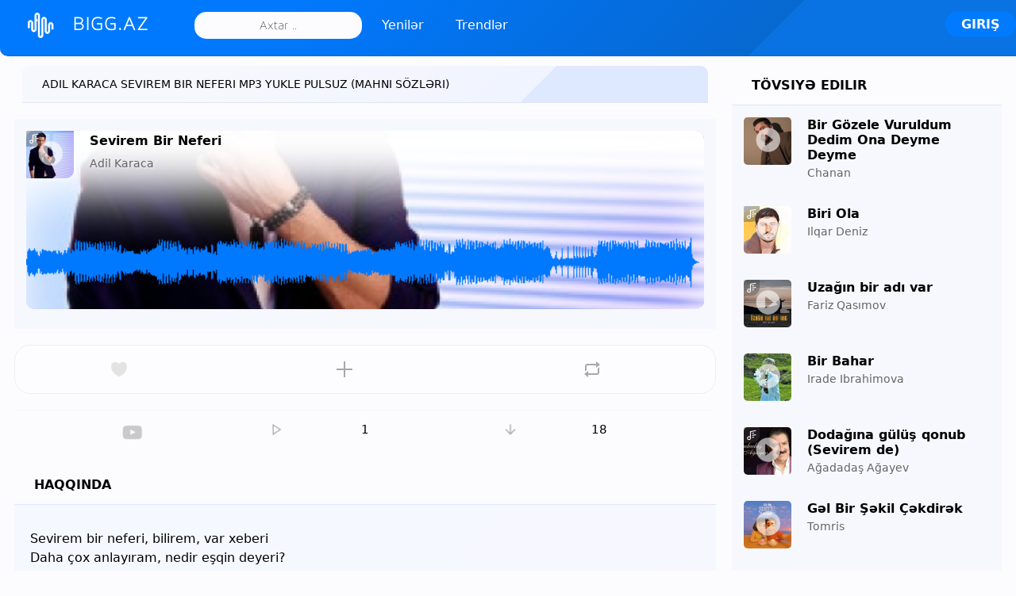

--- FILE ---
content_type: text/html; charset=UTF-8
request_url: https://bigg.az/music/adil-karaca-sevirem-bir-neferi
body_size: 11361
content:
 <!DOCTYPE html>
<html lang="-">
<head>
<meta charset="UTF-8">
<title>ADIL KARACA - SEVIREM BIR NEFERI Original Mp3 Yüklə 4.03 MB (HD)</title>
<meta http-equiv="Content-Language" content="" />
<meta name="robots" content="index">
<meta name="title" content="ADIL KARACA - SEVIREM BIR NEFERI Original Mp3 Yüklə 4.03 MB (HD)">
<meta name="description" content="Adil Karaca Sevirem Bir Neferi mp3 indir yükle original mp3. Azərbaycan mahnıları, azeri musiqi replay <b>Adil Karaca</b> mp3 mahnıları yükle">
<meta property="og:type" content="website">
<meta property="og:title" content="ADIL KARACA - SEVIREM BIR NEFERI Original Mp3 Yüklə 4.03 MB (HD)">
<meta property="og:description" content="Adil Karaca Sevirem Bir Neferi mp3 indir yükle original mp3. Azərbaycan mahnıları, azeri musiqi replay <b>Adil Karaca</b> mp3 mahnıları yükle">
<meta property="og:url" content="https://bigg.az/music/adil-karaca-sevirem-bir-neferi">
<meta property="og:image" content="https://bigg.az/image/m/500/500/614773311_1159461640_1076096201.jpg">
<meta name="viewport" content="width=device-width, initial-scale=1, shrink-to-fit=no">
<link rel="canonical" href="https://bigg.az/music/adil-karaca-sevirem-bir-neferi">
<link rel="alternate" href="https://bigg.az/music/adil-karaca-sevirem-bir-neferi" hreflang="-">
<meta name="theme-color" content="#0079ff">
<link rel="shortcut icon" href="https://bigg.az/themes/default/images/favicon.ico"> 
<script type="text/javascript" src="https://bigg.az/themes/default/js/jquery.js"></script> 
<script type="text/javascript">
$(function(){$('.listed-content').animate({scrollLeft:'+='+100},1000);});baseUrl = "https://bigg.az";token_id = "42cd5b1d778e01f8bef713e4d5c7068d"; nowPlaying = viewed_id = 0; player_volume = 0.80; search_filter = "https://bigg.az/search/filter/tracks/"; explore_filter = "https://bigg.az/explore/filter/"; lng_just_now = "Hal hazırda"; lng_ta_second = "bir saniyə"; lng_ta_seconds = "saniyə"; lng_ta_minute = "bir dəqiqə"; lng_ta_minutes = "%d dəqiqə"; lng_ta_hour = "bir saat"; lng_ta_hours = "%d saat"; lng_ta_day = "bir gün"; lng_ta_days = "%d gün"; lng_ta_week = "bir həftə";lng_ta_weeks = "%d həftə"; lng_ta_month = "bir ay"; lng_ta_months = "%d ay"; lng_ta_year = "bir il"; lng_ta_years = "%d il"; lng_ago = "əvvəl"; lng_dir = "";</script>
<script type="text/javascript" src="https://bigg.az/themes/default/js/jquery.timeago.js"></script>
<script type="text/javascript" src="https://bigg.az/themes/default/js/functions.js?v=1.663"></script>
<script type="text/javascript" src="https://bigg.az/themes/default/js/jquery.jplayer.min.js"></script>
<script type="text/javascript" src="https://bigg.az/themes/default/js/visu.js"></script>
<link rel="stylesheet" type="text/css" href="https://bigg.az/themes/default/style.css?v=0.84"> 
</head>

<body><div id="loading-bar"><dd></dd><dt></dt></div><div class="topbar"><div class="header"><a href="https://bigg.az/explore" rel="loadpage"><div class="logo">BIGG.AZ</div></a> <div class="search-input"><input type="text" name="q" id="search" placeholder="Axtar .." autocomplete="off"></div><span><a href="https://bigg.az/explore" class="menu-button"  rel="loadpage" id="explore-button">Yenilər</a></span><span><a href="https://bigg.az/explore/popular" class="menu-button red" rel="loadpage" id="popular-button">Trendlər</a></span> <a onclick="connect_modal()" class="menu-btn" title="Giriş">Giriş</a> </div><div class="search-KOn7"></div></div><div class="topbar_margin"></div><div class="butt_mobile"><span class="button_mobile"><a href="https://bigg.az/explore" rel="loadpage" id="explore-button_mobile">Yenilər</a></span><span class="button_mobile red"><a href="https://bigg.az/explore/popular"  rel="loadpage" id="videos-button_mobile">Trendlər</a></span> </div><div id="content"><div class="row-body content-music"><div class="body-content"><div class="grid-KOn7"><div class="grid-content" id="main-content">
<h1 class="page-header page-header-h1">Adil Karaca Sevirem Bir Neferi mp3 yukle pulsuz (Mahnı sözləri)</h1><div id="track16569" class="song-KOn7 song-KOn7-page">
<div class="cover_track" style="background:url(https://bigg.az/image.php?t=m&w=500&h=300&src=614773311_1159461640_1076096201.jpg) no-repeat center/cover #000;">

<div class="HotLike" onclick="HotLike(16569)" id="HotLike16569" title="Bəyəndim"></div>


<span class="lyrics_f"></span> 

<canvas id="canvas"></canvas>
<div class="song-art"><a title="Sevirem Bir Neferi" href="https://bigg.az/music/adil-karaca-sevirem-bir-neferi" rel="loadpage"><img loading="lazy" class="big"width="300" height="300"  data-original="https://bigg.az/image/m/300/300/614773311_1159461640_1076096201.jpg" src="https://bigg.az/image/m&q=75/300/300/614773311_1159461640_1076096201.jpg" id="song-art16569" alt="Sevirem Bir Neferi" title="Sevirem Bir Neferi"></a></div>
<div class="song-top big"><div data-track-name="1269806422_137595538_82768661.mp3" data-track-id="16569" id="play16569" data-track-url="https://bigg.az/uploads/tracks/1269806422_137595538_82768661.mp3" data-track-format="mp3" class="track song-play-btn">
</div> 	

 
<div class="song-titles">
<span class="song-title">
<a href="https://bigg.az/music/adil-karaca-sevirem-bir-neferi" id="song-url16569" rel="loadpage">
<span id="song-name16569"><strong>Sevirem Bir Neferi</strong></span></a></span><br/>

 <span class="song-author"><a href="https://bigg.az/artist/adil-karaca" id="song-artist198" target="_blank">
<span id="artist-name16569">Adil Karaca</span></a>
</span>
 
</div> 

<div class="player-controls big">
<div id="song-controls16569">
<div id="jp_KOn7_123" class="jp-audio">
<div class="jp-type-single">
<div class="jp-gui jp-interface">
<div class="jp-progress">
<div class="jp-seek-bar">
<div class="jp-play-bar">
</div>
</div>
</div>
</div>
</div>
</div>
</div>
<!--Get-tracks-->

</div>

 


<img loading="lazy" alt="Sevirem Bir Neferi" title="Sevirem Bir Neferi" src="https://bigg.az/uploads/waveform/16569.png" class="wavefrom">


</div> 

</div>


 <div class="comments-KOn7" id="comments-list16569"></div>  </div>

<div class="track-actions-KOn7">
<div class="track-actions">
<div class="track-actions-content" id="track-action16569">
<div class="track-buttons-KOn7"><div class="like-button" onclick="connect_modal()" id="doLike16569" title="Bəyəndim"><span class="action-text">Bəyəndim</span></div><div class="playlist-button" onclick="connect_modal()" title="Əlavə et"><span class="action-text">Əlavə et</span></div><div class="share-button" onclick="share(16569, 1)" title="Paylaş"><span class="action-text">Paylaş</span></div> </div> <div class="track-stats"><a onclick="ytView('DVDI61kOUyI');" class="counter yt_id" title="Sevirem Bir Neferi"></a><a class="counter views_counter" title="1 dəfə dinlənildi" href="https://bigg.az/music/views/adil-karaca-sevirem-bir-neferi" rel="loadpage">1</a><a class="counter downloads_counter" title="18 dəfə yükləndi" href="https://bigg.az/music/downloads/adil-karaca-sevirem-bir-neferi" rel="loadpage">18</a></div><div id="ytViewDVDI61kOUyI"></div></div>

 
</div>
</div>  
<div class="sidebar-KOn7 widget-description">
<div class="sidebar-content">
<div class="sidebar-header">Haqqında</div>
<div class="sidebar-description"><p>Sevirem bir neferi, bilirem, var xeberi<br />
Daha &ccedil;ox anlayıram, nedir eşqin deyeri?<br />
Kaş onunla oyanım a&ccedil;ılan her seheri<br />
O menim can param, ondan ayrı qalmaram<br />
<br />
Bu qeder aşiq olmağım <br />
Yadıma gelmeyir hele<br />
Niye sevmeyim men onu <br />
Sevginin <span id="result_lyrics">.. <span class="lyrics_more" onclick="LyricsMore(16569);">Daha Çox Öyrən</span></span></p><table class="infoTrack"><tr><td>İfaçılar</td><td><a rel="loadpage" href="https://bigg.az/search/filter/tracks/adil+karaca"><strong>Adil Karaca</strong></a></td></tr>
<tr><td>Musiqi</td><td><a rel="loadpage" href="https://bigg.az/search/filter/tracks/sevirem+bir+neferi"><strong>Sevirem Bir Neferi</strong></a></td></tr>
<tr><td>Tarix</td><td> <strong>2023-09-10 08:16:44</strong></td></tr><tr><td>Bitrate</td><td><strong>147 kb/s</strong></td></tr><tr><td>Süre</td><td><strong>03:50</strong></td></tr><tr><td>Mahnı ölçüsü</td><td><strong>4.13 MB</strong></td></tr><tr><td>Sample Rate</td><td><strong>48 kb/s</strong></td></tr><tr><td>Channel</td><td><strong>Stereo</strong></td></tr><tr><td>Code</td><td><strong>VBR</strong></td></tr><tr><td>İzləmə Formatı</td><td><strong>Mp3</strong></td></tr><tr><td>Buraxılış tarixi</td><td><strong>Sentyabr 10, 2023</strong></td></tr></table><div class="author_section">
<div class="message-reply-avatar"><a href="https://bigg.az/profile/admin" rel="loadpage"><img loading="lazy" src="https://bigg.az/image/a/50/50/875767200_135941199_432253571.jpeg" width="50" height="50" alt="admin" title="admin"></a></div> 
<a href="https://bigg.az/profile/admin" rel="loadpage" id="song-author"><b>Ramin Muğalov</b></a><br/><span class="userpref">Editor</span></p> </div><div style="clear:both;margin:35px 0;"><a id="downloadTrack" class="edit-button download" href="https://bigg.az/download/16569" rel="loadpage">Mahnını endir</a><!--<a class="edit-button edit" href="javascript:;" onclick="connect_modal()">Bizə bildirin</a>--></div> 
<p>Adil Karaca Kimi bir çox (Azərbaycanlı) müğənninin mahnılarını <b>Mp3</b> formatda pulsuz dinləyib, yükləyə bilərsiniz. Mahnıda (Sevirem Bir Neferi) YouTube  <a target="_blank" href="https://www.youtube.com/watch?v=DVDI61kOUyI"><u>Videosu</u></a>  və <u>Mahnı sözləri</u> (lyrics) olmaya bilər. Bu müğənninin digər original mp3 mahnıları aşağıda siyahılanmışdır. Mövcud olmayan mahnıları bu <b>müğənni</b> altında pulsuz paylaşa bilərsiniz. </p>


 <span class="sidebar-tag"><a href="https://bigg.az/explore/filter/adil" rel="loadpage">adil</a></span><span class="sidebar-tag"><a href="https://bigg.az/explore/filter/karaca" rel="loadpage">karaca</a></span><span class="sidebar-tag"><a href="https://bigg.az/explore/filter/sevirem" rel="loadpage">sevirem</a></span><span class="sidebar-tag"><a href="https://bigg.az/explore/filter/bir" rel="loadpage">bir</a></span><span class="sidebar-tag"><a href="https://bigg.az/explore/filter/neferi" rel="loadpage">neferi</a></span><div class="clear" style="clear:both"></div></div>
 
</div></div> 
<div id="container-e912cc37d20b572ffefa1cf207ffe595"></div>
<div id="profile-card"></div>
<div class="flexTracks"><div id="track742" class="song-KOn7">

<div class="song-art"><a title="Menim Anam" href="https://bigg.az/music/adil-karaca-menim-anam" rel="loadpage"><img loading="lazy" class="small" width="100" height="100"  data-original="https://bigg.az/image/m/100/100/734007504_123276840_691821356.jpg" src="https://bigg.az/image/m&q=75/100/100/734007504_123276840_691821356.jpg" id="song-art742" alt="Menim Anam" title="Menim Anam"></a></div>
<div class="song-top small"><!--<div class="song-dlbox" id="dl_box742"><span onclick="dlbox(742);" class="dl_box"></span></div>--><a target="_blank" href="https://bigg.az/download/742" class="song-dlbox"><span class="dl_box"></span></a><div data-track-name="969694870_292802954_1253858719.mp3" data-track-id="742" id="play742" data-track-url="https://bigg.az/uploads/tracks/969694870_292802954_1253858719.mp3" data-track-format="mp3" class="track song-play-btn"></div><div class="song-titles">
<span class="song-title"><a href="https://bigg.az/music/adil-karaca-menim-anam" id="song-url742" rel="loadpage"><span id="song-name742"><strong>Menim Anam</strong></span></a></span><br/>
<span class="song-author"><a href="https://bigg.az/artist/adil-karaca" id="song-artist198" target="_blank"> 	<span id="artist-name742">Adil Karaca</span></a></span>
</div>
</div>


<div class="player-controls small">
<div id="song-controls742">
<div id="jp_KOn7_123" class="jp-audio">
<div class="jp-type-single">
<div class="jp-gui jp-interface">
<div class="jp-progress">
<div class="jp-seek-bar">
<div class="jp-play-bar">
</div>
</div>
</div>
</div>
</div>
</div>
</div>
</div>
<!-- sidebar-music artist -->

</div><div id="track13685" class="song-KOn7">

<div class="song-art"><a title="O Kadın" href="https://bigg.az/music/adil-karaca-o-kadin" rel="loadpage"><img loading="lazy" class="small" width="100" height="100"  data-original="https://bigg.az/image/m/100/100/1393531697_1427408679_148289458.jpg" src="https://bigg.az/image/m&q=75/100/100/1393531697_1427408679_148289458.jpg" id="song-art13685" alt="O Kadın" title="O Kadın"></a></div>
<div class="song-top small"><!--<div class="song-dlbox" id="dl_box13685"><span onclick="dlbox(13685);" class="dl_box"></span></div>--><a target="_blank" href="https://bigg.az/download/13685" class="song-dlbox"><span class="dl_box"></span></a><div data-track-name="1647421520_1924040087_2045110838.mp3" data-track-id="13685" id="play13685" data-track-url="https://bigg.az/uploads/tracks/1647421520_1924040087_2045110838.mp3" data-track-format="mp3" class="track song-play-btn"></div><div class="song-titles">
<span class="song-title"><a href="https://bigg.az/music/adil-karaca-o-kadin" id="song-url13685" rel="loadpage"><span id="song-name13685"><strong>O Kadın</strong></span></a></span><br/>
<span class="song-author"><a href="https://bigg.az/artist/adil-karaca" id="song-artist198" target="_blank"> 	<span id="artist-name13685">Adil Karaca</span></a></span>
</div>
</div>


<div class="player-controls small">
<div id="song-controls13685">
<div id="jp_KOn7_123" class="jp-audio">
<div class="jp-type-single">
<div class="jp-gui jp-interface">
<div class="jp-progress">
<div class="jp-seek-bar">
<div class="jp-play-bar">
</div>
</div>
</div>
</div>
</div>
</div>
</div>
</div>
<!-- sidebar-music artist -->

</div><div id="track16569" class="song-KOn7">
<span class="lyrics_f"></span>
<div class="song-art"><a title="Sevirem Bir Neferi" href="https://bigg.az/music/adil-karaca-sevirem-bir-neferi" rel="loadpage"><img loading="lazy" class="small" width="100" height="100"  data-original="https://bigg.az/image/m/100/100/614773311_1159461640_1076096201.jpg" src="https://bigg.az/image/m&q=75/100/100/614773311_1159461640_1076096201.jpg" id="song-art16569" alt="Sevirem Bir Neferi" title="Sevirem Bir Neferi"></a></div>
<div class="song-top small"><!--<div class="song-dlbox" id="dl_box16569"><span onclick="dlbox(16569);" class="dl_box"></span></div>--><a target="_blank" href="https://bigg.az/download/16569" class="song-dlbox"><span class="dl_box"></span></a><div data-track-name="1269806422_137595538_82768661.mp3" data-track-id="16569" id="play16569" data-track-url="https://bigg.az/uploads/tracks/1269806422_137595538_82768661.mp3" data-track-format="mp3" class="track song-play-btn"></div><div class="song-titles">
<span class="song-title"><a href="https://bigg.az/music/adil-karaca-sevirem-bir-neferi" id="song-url16569" rel="loadpage"><span id="song-name16569"><strong>Sevirem Bir Neferi</strong></span></a></span><br/>
<span class="song-author"><a href="https://bigg.az/artist/adil-karaca" id="song-artist198" target="_blank"> 	<span id="artist-name16569">Adil Karaca</span></a></span>
</div>
</div>


<div class="player-controls small">
<div id="song-controls16569">
<div id="jp_KOn7_123" class="jp-audio">
<div class="jp-type-single">
<div class="jp-gui jp-interface">
<div class="jp-progress">
<div class="jp-seek-bar">
<div class="jp-play-bar">
</div>
</div>
</div>
</div>
</div>
</div>
</div>
</div>
<!-- sidebar-music artist -->

</div><div id="track7949" class="song-KOn7">

<div class="song-art"><a title="Dostum (ft. Adil Karaca)" href="https://bigg.az/music/adil-karaca-dostum-ft-adil-karaca" rel="loadpage"><img loading="lazy" class="small" width="100" height="100"  data-original="https://bigg.az/image/m/100/100/865653524_1465130583_1713715918.jpg" src="https://bigg.az/image/m&q=75/100/100/865653524_1465130583_1713715918.jpg" id="song-art7949" alt="Dostum (ft. Adil Karaca)" title="Dostum (ft. Adil Karaca)"></a></div>
<div class="song-top small"><!--<div class="song-dlbox" id="dl_box7949"><span onclick="dlbox(7949);" class="dl_box"></span></div>--><a target="_blank" href="https://bigg.az/download/7949" class="song-dlbox"><span class="dl_box"></span></a><div data-track-name="2147478165_1939394193_1508306968.mp3" data-track-id="7949" id="play7949" data-track-url="https://bigg.az/uploads/tracks/2147478165_1939394193_1508306968.mp3" data-track-format="mp3" class="track song-play-btn"></div><div class="song-titles">
<span class="song-title"><a href="https://bigg.az/music/adil-karaca-dostum-ft-adil-karaca" id="song-url7949" rel="loadpage"><span id="song-name7949"><strong>Dostum (ft. Adil Karaca)</strong></span></a></span><br/>
<span class="song-author"><a href="https://bigg.az/artist/adil-karaca" id="song-artist198" target="_blank"> 	<span id="artist-name7949">Adil Karaca</span></a></span>
</div>
</div>


<div class="player-controls small">
<div id="song-controls7949">
<div id="jp_KOn7_123" class="jp-audio">
<div class="jp-type-single">
<div class="jp-gui jp-interface">
<div class="jp-progress">
<div class="jp-seek-bar">
<div class="jp-play-bar">
</div>
</div>
</div>
</div>
</div>
</div>
</div>
</div>
<!-- sidebar-music artist -->

</div><div id="track12050" class="song-KOn7">
<span class="lyrics_f"></span>
<div class="song-art"><a title="Sağım yalan, Solum yalan  " href="https://bigg.az/music/adil-karaca-sagim-yalan-solum-yalan" rel="loadpage"><img loading="lazy" class="small" width="100" height="100"  data-original="https://bigg.az/image/m/100/100/940301304_1037626684_224813615.jpg" src="https://bigg.az/image/m&q=75/100/100/940301304_1037626684_224813615.jpg" id="song-art12050" alt="Sağım yalan, Solum yalan  " title="Sağım yalan, Solum yalan  "></a></div>
<div class="song-top small"><!--<div class="song-dlbox" id="dl_box12050"><span onclick="dlbox(12050);" class="dl_box"></span></div>--><a target="_blank" href="https://bigg.az/download/12050" class="song-dlbox"><span class="dl_box"></span></a><div data-track-name="1633464460_2113867709_1354495527.mp3" data-track-id="12050" id="play12050" data-track-url="https://bigg.az/uploads/tracks/1633464460_2113867709_1354495527.mp3" data-track-format="mp3" class="track song-play-btn"></div><div class="song-titles">
<span class="song-title"><a href="https://bigg.az/music/adil-karaca-sagim-yalan-solum-yalan" id="song-url12050" rel="loadpage"><span id="song-name12050"><strong>Sağım yalan, Solum yalan  </strong></span></a></span><br/>
<span class="song-author"><a href="https://bigg.az/artist/adil-karaca" id="song-artist198" target="_blank"> 	<span id="artist-name12050">Adil Karaca</span></a></span>
</div>
</div>


<div class="player-controls small">
<div id="song-controls12050">
<div id="jp_KOn7_123" class="jp-audio">
<div class="jp-type-single">
<div class="jp-gui jp-interface">
<div class="jp-progress">
<div class="jp-seek-bar">
<div class="jp-play-bar">
</div>
</div>
</div>
</div>
</div>
</div>
</div>
</div>
<!-- sidebar-music artist -->

</div><div id="track12802" class="song-KOn7">

<div class="song-art"><a title="Ona Deyin  " href="https://bigg.az/music/adil-karaca-ona-deyin" rel="loadpage"><img loading="lazy" class="small" width="100" height="100"  data-original="https://bigg.az/image/m/100/100/416543996_1826810952_221928685.jpg" src="https://bigg.az/image/m&q=75/100/100/416543996_1826810952_221928685.jpg" id="song-art12802" alt="Ona Deyin  " title="Ona Deyin  "></a></div>
<div class="song-top small"><!--<div class="song-dlbox" id="dl_box12802"><span onclick="dlbox(12802);" class="dl_box"></span></div>--><a target="_blank" href="https://bigg.az/download/12802" class="song-dlbox"><span class="dl_box"></span></a><div data-track-name="1713102537_1871698626_792890235.mp3" data-track-id="12802" id="play12802" data-track-url="https://bigg.az/uploads/tracks/1713102537_1871698626_792890235.mp3" data-track-format="mp3" class="track song-play-btn"></div><div class="song-titles">
<span class="song-title"><a href="https://bigg.az/music/adil-karaca-ona-deyin" id="song-url12802" rel="loadpage"><span id="song-name12802"><strong>Ona Deyin  </strong></span></a></span><br/>
<span class="song-author"><a href="https://bigg.az/artist/adil-karaca" id="song-artist198" target="_blank"> 	<span id="artist-name12802">Adil Karaca</span></a></span>
</div>
</div>


<div class="player-controls small">
<div id="song-controls12802">
<div id="jp_KOn7_123" class="jp-audio">
<div class="jp-type-single">
<div class="jp-gui jp-interface">
<div class="jp-progress">
<div class="jp-seek-bar">
<div class="jp-play-bar">
</div>
</div>
</div>
</div>
</div>
</div>
</div>
</div>
<!-- sidebar-music artist -->

</div><div id="track7950" class="song-KOn7">

<div class="song-art"><a title="Sen Benden Gittin Gideli (ft. Adil Karaca)" href="https://bigg.az/music/adil-karaca-sen-benden-gittin-gideli-ft-adil-karaca" rel="loadpage"><img loading="lazy" class="small" width="100" height="100"  data-original="https://bigg.az/image/m/100/100/645824094_722188276_1028186725.jpg" src="https://bigg.az/image/m&q=75/100/100/645824094_722188276_1028186725.jpg" id="song-art7950" alt="Sen Benden Gittin Gideli (ft. Adil Karaca)" title="Sen Benden Gittin Gideli (ft. Adil Karaca)"></a></div>
<div class="song-top small"><!--<div class="song-dlbox" id="dl_box7950"><span onclick="dlbox(7950);" class="dl_box"></span></div>--><a target="_blank" href="https://bigg.az/download/7950" class="song-dlbox"><span class="dl_box"></span></a><div data-track-name="432417423_1966761571_1263050958.mp3" data-track-id="7950" id="play7950" data-track-url="https://bigg.az/uploads/tracks/432417423_1966761571_1263050958.mp3" data-track-format="mp3" class="track song-play-btn"></div><div class="song-titles">
<span class="song-title"><a href="https://bigg.az/music/adil-karaca-sen-benden-gittin-gideli-ft-adil-karaca" id="song-url7950" rel="loadpage"><span id="song-name7950"><strong>Sen Benden Gittin Gideli (ft. Adil Karaca)</strong></span></a></span><br/>
<span class="song-author"><a href="https://bigg.az/artist/adil-karaca" id="song-artist198" target="_blank"> 	<span id="artist-name7950">Adil Karaca</span></a></span>
</div>
</div>


<div class="player-controls small">
<div id="song-controls7950">
<div id="jp_KOn7_123" class="jp-audio">
<div class="jp-type-single">
<div class="jp-gui jp-interface">
<div class="jp-progress">
<div class="jp-seek-bar">
<div class="jp-play-bar">
</div>
</div>
</div>
</div>
</div>
</div>
</div>
</div>
<!-- sidebar-music artist -->

</div><div id="track7951" class="song-KOn7">

<div class="song-art"><a title="Yaşın Ne Ferqi Var Ki (ft. Adil Karaca)" href="https://bigg.az/music/adil-karaca-yasin-ne-ferqi-var-ki-ft-adil-karaca" rel="loadpage"><img loading="lazy" class="small" width="100" height="100"  data-original="https://bigg.az/image/m/100/100/1549554712_1699455303_1340622535.jpg" src="https://bigg.az/image/m&q=75/100/100/1549554712_1699455303_1340622535.jpg" id="song-art7951" alt="Yaşın Ne Ferqi Var Ki (ft. Adil Karaca)" title="Yaşın Ne Ferqi Var Ki (ft. Adil Karaca)"></a></div>
<div class="song-top small"><!--<div class="song-dlbox" id="dl_box7951"><span onclick="dlbox(7951);" class="dl_box"></span></div>--><a target="_blank" href="https://bigg.az/download/7951" class="song-dlbox"><span class="dl_box"></span></a><div data-track-name="2020276242_1880823351_461470508.mp3" data-track-id="7951" id="play7951" data-track-url="https://bigg.az/uploads/tracks/2020276242_1880823351_461470508.mp3" data-track-format="mp3" class="track song-play-btn"></div><div class="song-titles">
<span class="song-title"><a href="https://bigg.az/music/adil-karaca-yasin-ne-ferqi-var-ki-ft-adil-karaca" id="song-url7951" rel="loadpage"><span id="song-name7951"><strong>Yaşın Ne Ferqi Var Ki (ft. Adil Karaca)</strong></span></a></span><br/>
<span class="song-author"><a href="https://bigg.az/artist/adil-karaca" id="song-artist198" target="_blank"> 	<span id="artist-name7951">Adil Karaca</span></a></span>
</div>
</div>


<div class="player-controls small">
<div id="song-controls7951">
<div id="jp_KOn7_123" class="jp-audio">
<div class="jp-type-single">
<div class="jp-gui jp-interface">
<div class="jp-progress">
<div class="jp-seek-bar">
<div class="jp-play-bar">
</div>
</div>
</div>
</div>
</div>
</div>
</div>
</div>
<!-- sidebar-music artist -->

</div><div id="track7952" class="song-KOn7">

<div class="song-art"><a title="Divane" href="https://bigg.az/music/adil-karaca-divane" rel="loadpage"><img loading="lazy" class="small" width="100" height="100"  data-original="https://bigg.az/image/m/100/100/1902746063_383837540_336199471.jpg" src="https://bigg.az/image/m&q=75/100/100/1902746063_383837540_336199471.jpg" id="song-art7952" alt="Divane" title="Divane"></a></div>
<div class="song-top small"><!--<div class="song-dlbox" id="dl_box7952"><span onclick="dlbox(7952);" class="dl_box"></span></div>--><a target="_blank" href="https://bigg.az/download/7952" class="song-dlbox"><span class="dl_box"></span></a><div data-track-name="311721605_1551880508_1721184351.mp3" data-track-id="7952" id="play7952" data-track-url="https://bigg.az/uploads/tracks/311721605_1551880508_1721184351.mp3" data-track-format="mp3" class="track song-play-btn"></div><div class="song-titles">
<span class="song-title"><a href="https://bigg.az/music/adil-karaca-divane" id="song-url7952" rel="loadpage"><span id="song-name7952"><strong>Divane</strong></span></a></span><br/>
<span class="song-author"><a href="https://bigg.az/artist/adil-karaca" id="song-artist198" target="_blank"> 	<span id="artist-name7952">Adil Karaca</span></a></span>
</div>
</div>


<div class="player-controls small">
<div id="song-controls7952">
<div id="jp_KOn7_123" class="jp-audio">
<div class="jp-type-single">
<div class="jp-gui jp-interface">
<div class="jp-progress">
<div class="jp-seek-bar">
<div class="jp-play-bar">
</div>
</div>
</div>
</div>
</div>
</div>
</div>
</div>
<!-- sidebar-music artist -->

</div><div id="track12308" class="song-KOn7">

<div class="song-art"><a title="Şirinsen  " href="https://bigg.az/music/adil-karaca-sirinsen" rel="loadpage"><img loading="lazy" class="small" width="100" height="100"  data-original="https://bigg.az/image/m/100/100/1966916886_578397660_1586556975.jpg" src="https://bigg.az/image/m&q=75/100/100/1966916886_578397660_1586556975.jpg" id="song-art12308" alt="Şirinsen  " title="Şirinsen  "></a></div>
<div class="song-top small"><!--<div class="song-dlbox" id="dl_box12308"><span onclick="dlbox(12308);" class="dl_box"></span></div>--><a target="_blank" href="https://bigg.az/download/12308" class="song-dlbox"><span class="dl_box"></span></a><div data-track-name="390061976_1944484365_1868861339.mp3" data-track-id="12308" id="play12308" data-track-url="https://bigg.az/uploads/tracks/390061976_1944484365_1868861339.mp3" data-track-format="mp3" class="track song-play-btn"></div><div class="song-titles">
<span class="song-title"><a href="https://bigg.az/music/adil-karaca-sirinsen" id="song-url12308" rel="loadpage"><span id="song-name12308"><strong>Şirinsen  </strong></span></a></span><br/>
<span class="song-author"><a href="https://bigg.az/artist/adil-karaca" id="song-artist198" target="_blank"> 	<span id="artist-name12308">Adil Karaca</span></a></span>
</div>
</div>


<div class="player-controls small">
<div id="song-controls12308">
<div id="jp_KOn7_123" class="jp-audio">
<div class="jp-type-single">
<div class="jp-gui jp-interface">
<div class="jp-progress">
<div class="jp-seek-bar">
<div class="jp-play-bar">
</div>
</div>
</div>
</div>
</div>
</div>
</div>
</div>
<!-- sidebar-music artist -->

</div><div id="result_dlbox"></div><div id="load-more"><div class="load_more"><a onclick="exploreArtist('10', 198);" id="infinite-load">Daha çox göstər</a></div></div></div><div id="result_artist"></div> 

   
</div><div class="grid-sidebar">
<div class="sidebar-header">Tövsiyə edilir</div><div id="track10757" class="song-KOn7">

<div class="song-art"><a title="Bir Gözele Vuruldum Dedim Ona Deyme Deyme  " href="https://bigg.az/music/chanan-bir-gozele-vuruldum-dedim-ona-deyme-deyme" rel="loadpage"><img loading="lazy" class="small" width="100" height="100"  data-original="https://bigg.az/image/m/100/100/578816161_1899318800_1014756611.jpg" src="https://bigg.az/image/m&q=75/100/100/578816161_1899318800_1014756611.jpg" id="song-art10757" alt="Bir Gözele Vuruldum Dedim Ona Deyme Deyme  " title="Bir Gözele Vuruldum Dedim Ona Deyme Deyme  "></a></div>
<div class="song-top small"><div class="song-dlbox" id="dl_box10757"><span onclick="dlbox(10757);" class="dl_box"></span></div><div data-track-name="190066092_928306321_709004621.mp3" data-track-id="10757" id="play10757" data-track-url="https://bigg.az/uploads/tracks/190066092_928306321_709004621.mp3" data-track-format="mp3" class="track song-play-btn">
</div>
<div class="song-titles">
<span class="song-title"><a href="https://bigg.az/music/chanan-bir-gozele-vuruldum-dedim-ona-deyme-deyme" id="song-url10757" rel="loadpage"><span id="song-name10757"><strong>Bir Gözele Vuruldum Dedim Ona Deyme Deyme  </strong></span></a>
</span><br/> 
<span class="song-author"><a href="https://bigg.az/artist/chanan" id="song-artist2395" target="_blank">
<span id="artist-name10757">Chanan</span></a></span>

</div>
</div>


<div class="player-controls small">
<div id="song-controls10757">
<div id="jp_KOn7_123" class="jp-audio">
<div class="jp-type-single">
<div class="jp-gui jp-interface">
<div class="jp-progress">
<div class="jp-seek-bar">
<div class="jp-play-bar">
</div>
</div>
</div>
</div>
</div>
</div>
</div>
</div>
<!--sidebar-recommended-->

</div><div id="track16404" class="song-KOn7">
<span class="lyrics_f"></span>
<div class="song-art"><a title="Biri Ola" href="https://bigg.az/music/ilqar-deniz-biri-ola" rel="loadpage"><img loading="lazy" class="small" width="100" height="100"  data-original="https://bigg.az/image/m/100/100/1428394462_1766293433_840398419.jpg" src="https://bigg.az/image/m&q=75/100/100/1428394462_1766293433_840398419.jpg" id="song-art16404" alt="Biri Ola" title="Biri Ola"></a></div>
<div class="song-top small"><div class="song-dlbox" id="dl_box16404"><span onclick="dlbox(16404);" class="dl_box"></span></div><div data-track-name="1749902615_1306468697_2082259829.mp3" data-track-id="16404" id="play16404" data-track-url="https://bigg.az/uploads/tracks/1749902615_1306468697_2082259829.mp3" data-track-format="mp3" class="track song-play-btn">
</div>
<div class="song-titles">
<span class="song-title"><a href="https://bigg.az/music/ilqar-deniz-biri-ola" id="song-url16404" rel="loadpage"><span id="song-name16404"><strong>Biri Ola</strong></span></a>
</span><br/> 
<span class="song-author"><a href="https://bigg.az/artist/ilqar-deniz" id="song-artist3980" target="_blank">
<span id="artist-name16404">Ilqar Deniz</span></a></span>

</div>
</div>


<div class="player-controls small">
<div id="song-controls16404">
<div id="jp_KOn7_123" class="jp-audio">
<div class="jp-type-single">
<div class="jp-gui jp-interface">
<div class="jp-progress">
<div class="jp-seek-bar">
<div class="jp-play-bar">
</div>
</div>
</div>
</div>
</div>
</div>
</div>
</div>
<!--sidebar-recommended-->

</div><div id="track13409" class="song-KOn7">
<span class="lyrics_f"></span>
<div class="song-art"><a title="Uzağın bir adı var" href="https://bigg.az/music/fariz-qasimov-uzagin-bir-adi-var" rel="loadpage"><img loading="lazy" class="small" width="100" height="100"  data-original="https://bigg.az/image/m/100/100/743109920_2142577457_908922401.jpg" src="https://bigg.az/image/m&q=75/100/100/743109920_2142577457_908922401.jpg" id="song-art13409" alt="Uzağın bir adı var" title="Uzağın bir adı var"></a></div>
<div class="song-top small"><div class="song-dlbox" id="dl_box13409"><span onclick="dlbox(13409);" class="dl_box"></span></div><div data-track-name="1752748156_95067315_550553337.mp3" data-track-id="13409" id="play13409" data-track-url="https://bigg.az/uploads/tracks/1752748156_95067315_550553337.mp3" data-track-format="mp3" class="track song-play-btn">
</div>
<div class="song-titles">
<span class="song-title"><a href="https://bigg.az/music/fariz-qasimov-uzagin-bir-adi-var" id="song-url13409" rel="loadpage"><span id="song-name13409"><strong>Uzağın bir adı var</strong></span></a>
</span><br/> 
<span class="song-author"><a href="https://bigg.az/artist/fariz-qasimov" id="song-artist2459" target="_blank">
<span id="artist-name13409">Fariz Qasımov</span></a></span>

</div>
</div>


<div class="player-controls small">
<div id="song-controls13409">
<div id="jp_KOn7_123" class="jp-audio">
<div class="jp-type-single">
<div class="jp-gui jp-interface">
<div class="jp-progress">
<div class="jp-seek-bar">
<div class="jp-play-bar">
</div>
</div>
</div>
</div>
</div>
</div>
</div>
</div>
<!--sidebar-recommended-->

</div><div id="track15512" class="song-KOn7">

<div class="song-art"><a title="Bir Bahar" href="https://bigg.az/music/irade-ibrahimova-bir-bahar" rel="loadpage"><img loading="lazy" class="small" width="100" height="100"  data-original="https://bigg.az/image/m/100/100/1409812027_1149620989_1367138101.jpg" src="https://bigg.az/image/m&q=75/100/100/1409812027_1149620989_1367138101.jpg" id="song-art15512" alt="Bir Bahar" title="Bir Bahar"></a></div>
<div class="song-top small"><div class="song-dlbox" id="dl_box15512"><span onclick="dlbox(15512);" class="dl_box"></span></div><div data-track-name="1041988900_204911617_497114935.mp3" data-track-id="15512" id="play15512" data-track-url="https://bigg.az/uploads/tracks/1041988900_204911617_497114935.mp3" data-track-format="mp3" class="track song-play-btn">
</div>
<div class="song-titles">
<span class="song-title"><a href="https://bigg.az/music/irade-ibrahimova-bir-bahar" id="song-url15512" rel="loadpage"><span id="song-name15512"><strong>Bir Bahar</strong></span></a>
</span><br/> 
<span class="song-author"><a href="https://bigg.az/artist/irade-ibrahimova" id="song-artist2004" target="_blank">
<span id="artist-name15512">Irade Ibrahimova</span></a></span>

</div>
</div>


<div class="player-controls small">
<div id="song-controls15512">
<div id="jp_KOn7_123" class="jp-audio">
<div class="jp-type-single">
<div class="jp-gui jp-interface">
<div class="jp-progress">
<div class="jp-seek-bar">
<div class="jp-play-bar">
</div>
</div>
</div>
</div>
</div>
</div>
</div>
</div>
<!--sidebar-recommended-->

</div><div id="track14983" class="song-KOn7">
<span class="lyrics_f"></span>
<div class="song-art"><a title="Dodağına gülüş qonub (Sevirem de)" href="https://bigg.az/music/agadadas-agayev-dodagina-gulus-qonub-sevirem-de" rel="loadpage"><img loading="lazy" class="small" width="100" height="100"  data-original="https://bigg.az/image/m/100/100/1987216903_883278646_716504566.jpg" src="https://bigg.az/image/m&q=75/100/100/1987216903_883278646_716504566.jpg" id="song-art14983" alt="Dodağına gülüş qonub (Sevirem de)" title="Dodağına gülüş qonub (Sevirem de)"></a></div>
<div class="song-top small"><div class="song-dlbox" id="dl_box14983"><span onclick="dlbox(14983);" class="dl_box"></span></div><div data-track-name="1245823832_1820379792_2136079546.mp3" data-track-id="14983" id="play14983" data-track-url="https://bigg.az/uploads/tracks/1245823832_1820379792_2136079546.mp3" data-track-format="mp3" class="track song-play-btn">
</div>
<div class="song-titles">
<span class="song-title"><a href="https://bigg.az/music/agadadas-agayev-dodagina-gulus-qonub-sevirem-de" id="song-url14983" rel="loadpage"><span id="song-name14983"><strong>Dodağına gülüş qonub (Sevirem de)</strong></span></a>
</span><br/> 
<span class="song-author"><a href="https://bigg.az/artist/agadadas-agayev" id="song-artist78" target="_blank">
<span id="artist-name14983">Ağadadaş Ağayev</span></a></span>

</div>
</div>


<div class="player-controls small">
<div id="song-controls14983">
<div id="jp_KOn7_123" class="jp-audio">
<div class="jp-type-single">
<div class="jp-gui jp-interface">
<div class="jp-progress">
<div class="jp-seek-bar">
<div class="jp-play-bar">
</div>
</div>
</div>
</div>
</div>
</div>
</div>
</div>
<!--sidebar-recommended-->

</div><div id="track17648" class="song-KOn7">

<div class="song-art"><a title="Gəl Bir Şəkil Çəkdirək" href="https://bigg.az/music/tomris-gel-bir-sekil-cekdirek" rel="loadpage"><img loading="lazy" class="small" width="100" height="100"  data-original="https://bigg.az/image/m/100/100/641760779_1956864877_2086201260.jpg" src="https://bigg.az/image/m&q=75/100/100/641760779_1956864877_2086201260.jpg" id="song-art17648" alt="Gəl Bir Şəkil Çəkdirək" title="Gəl Bir Şəkil Çəkdirək"></a></div>
<div class="song-top small"><div class="song-dlbox" id="dl_box17648"><span onclick="dlbox(17648);" class="dl_box"></span></div><div data-track-name="1200720208_1087203192_1505724986.mp3" data-track-id="17648" id="play17648" data-track-url="https://bigg.az/uploads/tracks/1200720208_1087203192_1505724986.mp3" data-track-format="mp3" class="track song-play-btn">
</div>
<div class="song-titles">
<span class="song-title"><a href="https://bigg.az/music/tomris-gel-bir-sekil-cekdirek" id="song-url17648" rel="loadpage"><span id="song-name17648"><strong>Gəl Bir Şəkil Çəkdirək</strong></span></a>
</span><br/> 
<span class="song-author"><a href="https://bigg.az/artist/tomris" id="song-artist2978" target="_blank">
<span id="artist-name17648">Tomris</span></a></span>

</div>
</div>


<div class="player-controls small">
<div id="song-controls17648">
<div id="jp_KOn7_123" class="jp-audio">
<div class="jp-type-single">
<div class="jp-gui jp-interface">
<div class="jp-progress">
<div class="jp-seek-bar">
<div class="jp-play-bar">
</div>
</div>
</div>
</div>
</div>
</div>
</div>
</div>
<!--sidebar-recommended-->

</div><div id="track17812" class="song-KOn7">

<div class="song-art"><a title="Birdənəm" href="https://bigg.az/music/ceyhun-semedov-birdenem" rel="loadpage"><img loading="lazy" class="small" width="100" height="100"  data-original="https://bigg.az/image/m/100/100/352341527_1757056030_2003921351.jpeg" src="https://bigg.az/image/m&q=75/100/100/352341527_1757056030_2003921351.jpeg" id="song-art17812" alt="Birdənəm" title="Birdənəm"></a></div>
<div class="song-top small"><div class="song-dlbox" id="dl_box17812"><span onclick="dlbox(17812);" class="dl_box"></span></div><div data-track-name="410948156_1633576408_1505385351.mp3" data-track-id="17812" id="play17812" data-track-url="https://bigg.az/uploads/tracks/410948156_1633576408_1505385351.mp3" data-track-format="mp3" class="track song-play-btn">
</div>
<div class="song-titles">
<span class="song-title"><a href="https://bigg.az/music/ceyhun-semedov-birdenem" id="song-url17812" rel="loadpage"><span id="song-name17812"><strong>Birdənəm</strong></span></a>
</span><br/> 
<span class="song-author"><a href="https://bigg.az/artist/ceyhun-semedov" id="song-artist4077" target="_blank">
<span id="artist-name17812">Ceyhun Semedov</span></a></span>

</div>
</div>


<div class="player-controls small">
<div id="song-controls17812">
<div id="jp_KOn7_123" class="jp-audio">
<div class="jp-type-single">
<div class="jp-gui jp-interface">
<div class="jp-progress">
<div class="jp-seek-bar">
<div class="jp-play-bar">
</div>
</div>
</div>
</div>
</div>
</div>
</div>
</div>
<!--sidebar-recommended-->

</div><div id="track16163" class="song-KOn7">
<span class="lyrics_f"></span>
<div class="song-art"><a title="Mockingbird (Lofi Cover)" href="https://bigg.az/music/eminem-mockingbird-lofi-cover" rel="loadpage"><img loading="lazy" class="small" width="100" height="100"  data-original="https://bigg.az/image/m/100/100/1603087432_937697379_1612295658.jpg" src="https://bigg.az/image/m&q=75/100/100/1603087432_937697379_1612295658.jpg" id="song-art16163" alt="Mockingbird (Lofi Cover)" title="Mockingbird (Lofi Cover)"></a></div>
<div class="song-top small"><div class="song-dlbox" id="dl_box16163"><span onclick="dlbox(16163);" class="dl_box"></span></div><div data-track-name="706795880_1116626312_1441272105.mp3" data-track-id="16163" id="play16163" data-track-url="https://bigg.az/uploads/tracks/706795880_1116626312_1441272105.mp3" data-track-format="mp3" class="track song-play-btn">
</div>
<div class="song-titles">
<span class="song-title"><a href="https://bigg.az/music/eminem-mockingbird-lofi-cover" id="song-url16163" rel="loadpage"><span id="song-name16163"><strong>Mockingbird (Lofi Cover)</strong></span></a>
</span><br/> 
<span class="song-author"><a href="https://bigg.az/artist/eminem" id="song-artist5463" target="_blank">
<span id="artist-name16163">Eminem</span></a></span>

</div>
</div>


<div class="player-controls small">
<div id="song-controls16163">
<div id="jp_KOn7_123" class="jp-audio">
<div class="jp-type-single">
<div class="jp-gui jp-interface">
<div class="jp-progress">
<div class="jp-seek-bar">
<div class="jp-play-bar">
</div>
</div>
</div>
</div>
</div>
</div>
</div>
</div>
<!--sidebar-recommended-->

</div><div id="track16573" class="song-KOn7">

<div class="song-art"><a title="Biri Ola" href="https://bigg.az/music/asif-meherremov-biri-ola" rel="loadpage"><img loading="lazy" class="small" width="100" height="100"  data-original="https://bigg.az/image/m/100/100/484765638_368001438_1628775326.jpg" src="https://bigg.az/image/m&q=75/100/100/484765638_368001438_1628775326.jpg" id="song-art16573" alt="Biri Ola" title="Biri Ola"></a></div>
<div class="song-top small"><div class="song-dlbox" id="dl_box16573"><span onclick="dlbox(16573);" class="dl_box"></span></div><div data-track-name="109128009_502638544_1767885343.mp3" data-track-id="16573" id="play16573" data-track-url="https://bigg.az/uploads/tracks/109128009_502638544_1767885343.mp3" data-track-format="mp3" class="track song-play-btn">
</div>
<div class="song-titles">
<span class="song-title"><a href="https://bigg.az/music/asif-meherremov-biri-ola" id="song-url16573" rel="loadpage"><span id="song-name16573"><strong>Biri Ola</strong></span></a>
</span><br/> 
<span class="song-author"><a href="https://bigg.az/artist/asif-meherremov" id="song-artist2034" target="_blank">
<span id="artist-name16573">Asif Meherremov</span></a></span>

</div>
</div>


<div class="player-controls small">
<div id="song-controls16573">
<div id="jp_KOn7_123" class="jp-audio">
<div class="jp-type-single">
<div class="jp-gui jp-interface">
<div class="jp-progress">
<div class="jp-seek-bar">
<div class="jp-play-bar">
</div>
</div>
</div>
</div>
</div>
</div>
</div>
</div>
<!--sidebar-recommended-->

</div><div id="result_dlbox"></div>
<div class="sidebar-KOn7 widget-statistics"><div class="sidebar-content"><div class="sidebar-header">Statistika</div><div class="sidebar-stats-KOn7">
<div class="sidebar-stats-box">Bu gün dinlənildi</div><div class="sidebar-stats-box sidebar-text-right sidebar-stats-today">0</div>
<div class="sidebar-stats-box">Dünən dinlənildi</div><div class="sidebar-stats-box sidebar-text-right">0</div>
<div class="sidebar-stats-box">Ümumi dinləmə</div><div class="sidebar-stats-box sidebar-text-right">0</div></div></div></div> 
<div class="sidebar-header">Sponsorlu</div><div class="widget-ad-unit"><script type='text/javascript' src='//nocturnal-minimum.com/dVmBFZz/d.GSN/vKZGGSUd/teWm/9hunZjURlWkyPsTQUX2PMtTZI/5nO/TRAotFN/TOYNxWMsjoku5DMDQPrbal.com/a9/92/c4/a992c4ccb9fd5b2ba5981c6f96831714.js'></script></div>

<div class="sidebar-description">
<h1>Adil Karaca Sevirem Bir Neferi mp3 mahnısını original və keyfiyyətli şəkildə yükləyin, endirib dinləyin!</h1>
<p>Mahnı dedikdə ağlımıza ilk BIGG.AZ saytı gəlir. Adil Karaca - Sevirem Bir Neferi mp3 mahnısını da ən asan bu saytdan yükləyə bilərsiniz. Çünki bu saytda mahnı dedikdə tək mp3 faylından ibarət olmur. Bu fayl ID3 meta teqini dəstəklədiyi üçün həmçinin siz mp3 mahnının cover-ini (qapaq şəklini), başlığını, müğənni adını, çıxış tarixini, səs formatını və hansı tezliklərdə yayımlandığını da izləyə bilirsiniz. Ona görə mahnı yükləyərkən original mp3 formatında mahnı dinləyin. Çünki mahnının original olmağı onun səs formatının daha keyfiyyətli olmağı deməkdir.</p>
<h2>Adil Karaca adlı müğənninin bu mahnısını (Sevirem Bir Neferi) bizim saytdan mp3 formatda yükləmək çox asandır.</h2>
<p>Pleyerinizdə mahnı adı və qapaq şəkli, Adil Karaca Sevirem Bir Neferi kimi mahnıların hətta ID3 meta açarlar düzgün daxil edildikdə istifadəçilər bu kimi şeylərə üstünlük verir. Mahnının çıxış tarixi 2023 tarixindədir.</p>
<h3>Adil Karaca-in digər mp3 mahnıları da (Sevirem Bir Neferi başda olmaqla) aşağıda siyahılanmışdır.</h3>
<p>Yalnız Azərbaycan mahnıları yükləyə biləcəyiniz On Minlərlə mp3 mahnı sizin barmaqlarınızın ucundadır. Xalq mahnıları, meyxanalar, lirik mahnılar, estrada və s. kimi Kateqoriyalarda mp3 mahnılar bizim saytda təqdim olunur.</p>
<h4>Adil Karaca kimi bir çox müğənninin əlifba sırası ilə mp3 mahnıları saytda mövcuddur. İstəsəniz yükləyib dinləyə bilərsiniz.</h4>
<p>İstifadəçilər Adil Karaca Sevirem Bir Neferi kimi mp3 mahnıların altında öz fikirlərini yaza bilərlər və həmçinin həmin mahnını bəyənərək sevimlilər siyahısına əlavə edə bilərlər.</p>
<h5>Adil Karaca Sevirem Bir Neferi mahnı sözləri də saytımızda mövcuddur.</h5>
<p>Adil Karaca Sevirem Bir Neferi mp3 yüklə, dinlə və necə istəsən elə əylən! Azərbaycan mahnıları səninlədir.</p>
<h6>Adil Karaca - Sevirem Bir Neferi Mp3 Yükləmək üçün doğru adresdəsiniz.</h6>
<p>Adil Karaca Sevirem Bir Neferi boxca, replay kimi axtarışların əksinə bizim saytdan daha keyfiyyətli mp3 yükləyəcəksiniz.</p>
<p></p>
<p>Adil Karaca Sevirem Bir Neferi mp3 replay</p>
<p>Adil Karaca Sevirem Bir Neferi replay yukle</p>
<p>Adil Karaca Sevirem Bir Neferi mp3</p>
<p>Sevirem Bir Neferi mp3</p>
<p>Adil Karaca Sevirem Bir Neferi yukle</p>
<p>Adil Karaca Sevirem Bir Neferi bigaz mp3</p>
<p>Adil Karaca Sevirem Bir Neferi bigg az</p>
<p>Adil Karaca Sevirem Bir Neferi download</p>
<p>Adil Karaca Sevirem Bir Neferi replay</p>
<p>Adil Karaca Sevirem Bir Neferi yukle</p>
<p>Adil Karaca Sevirem Bir Neferi mp3 download free</p>
<p>Adil Karaca Sevirem Bir Neferi mp3 skachat</p>
<p>Adil Karaca Sevirem Bir Neferi mp3 скачать</p>
<p>Adil Karaca Sevirem Bir Neferi mp3 boxca</p>
<p>adil-karaca-sevirem-bir-neferi mp3</p>
<p>Adil Karaca mahnıları</p></div> 
<div class="sidebar-description"></div>
</div></div></div></div><div id="share" style="display: none;"><div class="modal-KOn7"><div class="modal-title" id="share-title"><div class="modal-menu-KOn7"><div class="modal-menu-item modal-menu-item-active" id="tab-share">Paylaş</div><div class="modal-menu-item" id="tab-embed">Tətbiq et</div></div></div><div class="divider"></div><div class="tab-share"><div class="modal-inner"><div class="modal-desc">Sosial şəbəkələrdə paylaşma</div><div class="share-icon-KOn7"><div class="social-icon-padding"><a rel="nofollow" id="fb-share" title="Moy Mir'də paylaş"><div class="share-social-icon facebook-icon"></div></a></div></div><div class="share-icon-KOn7"><div class="social-icon-padding"><a  rel="nofollow" id="tw-share" title="Twitter'də paylaş"><div class="share-social-icon twitter-icon"></div></a></div></div><div class="share-icon-KOn7"><div class="social-icon-padding"><a  rel="nofollow" id="pn-share" title="Pinterest'də paylaş"><div class="share-social-icon pinterest-icon"></div></a></div></div><div class="share-icon-KOn7"><div class="social-icon-padding"><a  rel="nofollow" id="rd-share" title="Reddit'də paylaş"><div class="share-social-icon reddit-icon"></div></a></div></div><div class="share-icon-KOn7"><div class="social-icon-padding"><a  rel="nofollow" id="tb-share" title="Tumblr'də paylaş"><div class="share-social-icon tumblr-icon"></div></a></div></div><div class="share-icon-KOn7"><div class="social-icon-padding"><a  rel="nofollow" id="li-share" title="Vkontakte'də paylaş"><div class="share-social-icon linkedin-icon"></div></a></div></div><div class="share-icon-KOn7"><div class="social-icon-padding"><a  rel="nofollow" id="fl-share" title="Flipboardda Paylaş"><div class="share-social-icon flipboard-icon"></div></a></div></div><div class="share-icon-KOn7"><div class="social-icon-padding"><a  rel="nofollow" id="em-share" title="Odnoklassniki'də paylaş"><div class="share-social-icon email-icon"></div></a></div></div>  </div>	<div class="modal-inner"><div class="sharethis-inline-share-buttons"></div></div><div class="modal-inner"><div class="modal-desc">Paylaş URL</div><div class="modal-input"><input id="share-url" value="" readonly="readonly"></div></div></div><div class="tab-embed"><div class="modal-inner"><div class="dummy-player"><div class="dummy-artwork"></div><div class="dummy-play-btn"></div><div class="dummy-author"></div><div class="dummy-title"></div><div class="dummy-seek"></div><div class="dummy-avatars"></div><div class="dummy-avatars"></div><div class="dummy-avatars"></div><div class="dummy-avatars"></div><div class="dummy-avatars"></div></div><div class="modal-desc">Kod əlavə et</div><div class="modal-input"><input id="embed-url" value="" readonly="readonly"></div><div class="modal-checkbox"><input type="checkbox" name="autoplay" id="autoplay"><label for="autoplay">Avtomatik oyun</label></div></div></div><div class="divider"></div><div class="modal-menu"><div class="modal-btn"><a onclick="share(0, 0)">Bağlamaq</a></div></div></div></div><div id="playlist" style="display: none;"><div class="modal-KOn7"><div class="modal-title" id="playlist-title"><div class="modal-menu-KOn7"><div class="modal-menu-item modal-menu-item-active" id="tab-playlist">Dinləmə siyahısı</div><div class="modal-loading"></div></div></div><div class="divider"></div><div class="tab-playlist"><div class="modal-inner"><input type="text" id="playlist-name" class="playlist-input" placeholder="Yeni pleylist yaratmaq"><div onclick="playlist(0, 2)" class="button-normal playlist-save" id="playlist-save">Saxla</div></div><div class="modal-inner" id="playlists"></div></div><div class="divider"></div><div class="modal-menu"><div class="modal-btn"><a  rel="nofollow" onclick="playlist(0, 0)">Bağlamaq</a></div></div></div></div><div id="delete" style="display: none;"><div class="modal-KOn7"><div class="modal-title" id="delete-title"><div class="modal-menu-KOn7"><div class="modal-menu-item modal-menu-item-active" id="tab-delete">Sil</div><div class="modal-loading"></div></div></div><div class="divider"></div><div class="tab-delete"><div class="modal-inner" id="delete-track" style="display: none;">Mahnını silmək istədiyinizə əminsiniz?</div><div class="modal-inner" id="delete-playlist" style="display: none;">Bu pleylisti silmək istədiyinizə əminsiniz?</div></div><div class="divider"></div><div class="modal-menu"><div class="modal-btn modal-btn-active"><a  rel="nofollow" id="delete-button">Sil</a></div><div class="modal-btn"><a  rel="nofollow" onclick="delete_modal(0, 'cancel')">Ləğv</a></div></div></div></div><script type="text/javascript">
function checkNewNotifications(e){xy=$("#notifications_btn .notifications-number").html(),xz=$("#messages_btn .notifications-number").html(),xy||(xy=0),xz||(xz=0),$.ajax({type:"POST",url:"https://bigg.az/requests/check_notifications.php",data:"for=1&token_id="+token_id,success:function(e){-1==e.indexOf("Bildiriş yoxdur")&&""!==e&&"0"!==e&&(result=jQuery.parseJSON(e),result.response.global>0?$("#notifications_btn").html(getNotificationImage()+'<span class="notificatons-number-KOn7"><span class="notifications-number">'+result.response.global+"</span></span>"):$("#notifications_btn").html(getNotificationImage()),result.response.messages>0?($("#messages_btn").html(getMessagesImageUrl(1)+'<span class="notificatons-number-KOn7"><span class="notifications-number">'+result.response.messages+"</span></span>"),$("#messages_url").attr("onclick","showNotification('', '2')"),$("#messages_url").removeAttr("href rel")):($("#messages_btn").html(getMessagesImageUrl(1)),$("#messages_url").removeAttr("onclick"),$("#messages_url").attr("href",getMessagesImageUrl())),result.response.global>xy&&0!=xy||1==result.response.global&&0==xy?checkAlert():(result.response.messages>xz&&0!=xz||1==result.response.messages&&0==xz)&&checkAlert()),stopNotifications=setTimeout(checkNewNotifications,1e4)}}),notificationState=!0}function checkAlert(){document.hasFocus()||-1==document.title.indexOf("(!)")&&(document.title="(!) "+document.title)}function getNotificationImage(){return'<img src="https://bigg.az/themes/default/images/notification.png" alt="Bildiriş">'}function getMessagesImageUrl(e){return e?'<img src="https://bigg.az/themes/default/images/message.png" alt="Bildiriş">':"https://bigg.az/messages"}checkNewNotifications();</script></div><div id="connect" style="display: none;"><div class="modal-KOn7"><div class="modal-title" id="connect-title"><div class="modal-menu-KOn7"><div><div class="modal-menu-item modal-menu-item-active" id="tab-login">Giriş</div><div class="modal-menu-item" id="tab-register">Qeydiyyat</div></div><div class="modal-loading"></div></div></div><div class="divider"></div><div class="tab-login"><div id="login-message"></div><div class="modal-inner"><form id="login-form" method="post"><div class="modal-input modal-connect"><input type="text" name="username" placeholder="İstifadəçi adı və ya e-poçt"><input type="password" name="password" placeholder="Şifrə"></div><div class="modal-checkbox"><input type="checkbox" name="remember" value="1" id="remember-me"><label for="remember-me">Məni xatırla</label></div><input type="submit" style="display: none;"></form><div class="forgot-password"><a href="https://bigg.az/recover" rel="nofollow">Şifrənizi unutmusunuz?</a></div></div><div class="divider"></div><div class="modal-menu"><div class="modal-btn modal-btn-active"><a id="login-button" onclick="connect(1)">Giriş</a></div><div class="modal-btn modal-btn-facebook"><a href="https://accounts.google.com/o/oauth2/auth?response_type=code&access_type=online&client_id=221055666408-abq02utosojtb797lpe70711ucds8ooc.apps.googleusercontent.com&redirect_uri=https%3A%2F%2Fbigg.az%2Findex.php&state&scope=email%20profile&approval_prompt=auto">Qeydiyyat</a></div> </div></div><div class="tab-register"><div id="register-message"></div><div class="modal-inner"><form id="register-form" method="post"><div class="modal-input modal-connect"><input type="text" name="username" placeholder="İstifadəçi adı"><input type="password" name="password" placeholder="Şifrə"><input type="text" name="email" placeholder="E-poçt"><div class="modal-captcha"><input type="text" name="captcha" placeholder="Təhlükəsizlik kodu"></div>
<span class="register-captcha" id="captcha-register"><img src="https://bigg.az/includes/captcha.php" /></span> </div><div class="modal-checkbox modal-checkbox-register"><input type="checkbox" name="agreement" id="agreement" value="1"><label for="agreement">Mən <a href="https://bigg.az/page/privacy" target="_blank">İstifadə Şərtləri</a> və <a href="https://bigg.az/page/terms" target="_blank">Məxfilik Siyasəti</a> sözləşmələrini qəbul edirəm.</label></div><input type="submit" style="display: none;"></form></div><div class="divider"></div><div class="modal-menu"><div class="modal-btn modal-btn-active"><a id="register-button" onclick="connect(0)">Qeydiyyat</a></div><div class="modal-btn modal-btn-facebook"><a href="https://accounts.google.com/o/oauth2/auth?response_type=code&access_type=online&client_id=221055666408-abq02utosojtb797lpe70711ucds8ooc.apps.googleusercontent.com&redirect_uri=https%3A%2F%2Fbigg.az%2Findex.php&state&scope=email%20profile&approval_prompt=auto">Qeydiyyat</a></div> </div></div></div></div><div class="modal-background"></div><div class="footer"><div class="footer-KOn7"><div class="footer-links"><div class="links_enable">
<a href="https://bigg.az/page/terms" rel="loadpage">Şərtlər</a>
</div><div class="links_enable">
<a href="https://bigg.az/page/privacy" rel="loadpage">Məxfilik</a>
</div><div class="links_enable">
<a href="https://bigg.az/page/about" rel="loadpage">Haqqımızda</a>
</div><div class="links_enable">
<a href="https://bigg.az/page/dmca" rel="loadpage">DMCA</a>
</div><div class="links_enable">
<a href="https://bigg.az/page/cookies" rel="loadpage">Kukilər</a>
</div><div class="links_enable">
<a href="https://bigg.az/page/contact" rel="loadpage">Əlaqə</a>
</div></div><div class="footer-links"></div>
<div class="footer-KOn7">
 

<p><a href="https://bigg.az/index.php?lang=en">En</a><a href="https://bigg.az/index.php?lang=az">Az</a><a href="https://bigg.az/index.php?lang=tr">Tr</a></p>
<p>Bigg.az &copy; 2007</p>

</div>
</div>
<div class="bottombar"><div class="bottombar-KOn7"><div id="sound-player" class="jp-jplayer"></div><div id="sound-KOn7" class="jp-audio top-player"><div class="player-nine"><div class="jp-type-single"><div class="jp-gui jp-interface"><div class="player-KOn7-left"><div class="player-buttons"><a onclick="prevnext(1)" id="prev-button" class="prev-button" title="Əvvəlki track"></a><a class="jp-play" tabindex="1" title="Oyun"></a><a class="jp-pause" tabindex="1" title="Dur"></a><a onclick="prevnext(2)" id="next-button" class="next-button" title="Sonrakı track"></a></div><div class="player-repeat"><a class="jp-repeat" tabindex="1" title="Təkrar et" onclick="repeatSong(1)"></a><a class="jp-repeat-off" tabindex="1" title="Təkrarı bağla" onclick="repeatSong(0)"></a><div style="display: none;" id="repeat-song">0</div></div></div><div class="player-KOn7-middle"><div class="jp-current-time" id="current-time"></div><div class="jp-progress"><div class="jp-seek-bar"><div class="jp-play-bar"></div></div></div><div class="jp-duration" id="duration-time"></div></div><div class="player-KOn7-right"><a class="jp-mute" tabindex="1" title="Səssizləşdir"></a><a class="jp-unmute" tabindex="1" title="Səssizdən çıxart"></a><div class="jp-volume-bar" onclick="playerVolume()" title="Səs"><div class="jp-volume-bar-value"></div></div></div></div><div class="jp-no-solution"></div></div></div><div class="player-three"><div id="topbar-track-info"><div id="topbar-artwork"></div><div id="topbar-track-details"><div class="topbar-song-name" id="sw-song-name"></div><div class="topbar-author-name" id="sw-author-name"></div></div></div></div></div></div><div id="seek-bar-song" style="display: none;"><div id="sound-KOn7" class="jp-audio"><div class="jp-type-single"><div class="jp-gui jp-interface"><a class="jp-play">&nbsp;</a><a class="jp-pause">&nbsp;</a><div class="jp-progress"><div class="jp-seek-bar"><div class="jp-play-bar"></div></div></div><div class="jp-time-holder"><div class="jp-current-time"></div><div class="jp-duration"></div></div></div></div></div></div><div id="sound_ghost_player" style="display: none;"><div class="jp-audio"><div class="jp-type-single"><div class="jp-gui jp-interface"><div class="jp-progress"><div class="jp-seek-bar"><div class="jp-play-bar"></div></div></div></div></div></div></div><!-- Google tag (gtag.js) -->
<script async src="https://www.googletagmanager.com/gtag/js?id=G-K8LK9Q7W0Q"></script>
<script>
  window.dataLayer = window.dataLayer || [];
  function gtag(){dataLayer.push(arguments);}
  gtag('js', new Date());

  gtag('config', 'G-K8LK9Q7W0Q');
</script><script type="text/javascript">function disableSelection(n){void 0!==n.onselectstart?n.onselectstart=function(){return!1}:void 0!==n.style.MozUserSelect?n.style.MozUserSelect="none":n.onmousedown=function(){return!1},n.style.cursor="default"}function mousedwn(n){try{if(2==event.button||3==event.button)return!1}catch(n){if(3==n.which)return!1}}window.onload=function(){disableSelection(document.body)},document.oncontextmenu=function(){return!1},document.ondragstart=function(){return!1},document.onmousedown=mousedwn,window.addEventListener("keydown",function(n){!n.ctrlKey||65!=n.which&&66!=n.which&&67!=n.which&&80!=n.which&&83!=n.which&&85!=n.which||n.preventDefault()}),document.keypress=function(n){return n.ctrlKey&&(65==n.which||66==n.which||67==n.which||80==n.which||83==n.which||n.which),!1},document.onkeydown=function(n){if(123==(n=n||window.event).keyCode||18==n.keyCode)return!1};</script>
</body></html>

--- FILE ---
content_type: application/javascript
request_url: https://bigg.az/themes/default/js/visu.js
body_size: 382
content:
function visuStarte(){
	
	var t=document.getElementById("audio"),i=new AudioContext,r=i.createAnalyser();
	
	i.createMediaElementSource(t).connect(r),r.connect(i.destination);
	new Uint8Array(r.frequencyBinCount);
	var t=document.getElementById("canvas"),d=t.width,l=t.height-2,c=10,u=2,f="#fff",w=800/12,g=[];i=t.getContext("2d"),gradient=i.createLinearGradient(0,0,0,200),gradient.addColorStop(1,"#aaa"),gradient.addColorStop(.5,"#fff"),gradient.addColorStop(0,"#eee"),function t(){
		 
		var e=new Uint8Array(r.frequencyBinCount);
		r.getByteFrequencyData(e);
		var n=Math.round(e.length/w);
		i.clearRect(0,0,d,l);
		for(var o=0;o<w;o++){
			var a=e[o*n];g.length<Math.round(w)&&g.push(a),i.fillStyle=f,a<g[o]?i.fillRect(12*o,l- --g[o],c,u):(i.fillRect(12*o,l-a,c,u),g[o]=a),i.fillStyle=gradient,i.fillRect(12*o,l-a+u,c,l)
			}
			
			requestAnimationFrame(t)}();
			
			}